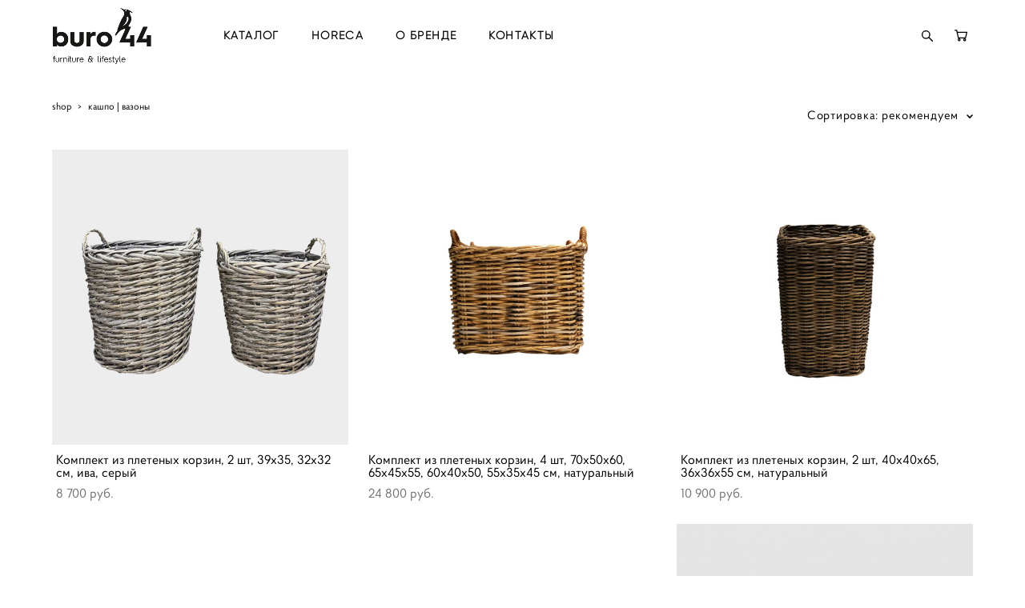

--- FILE ---
content_type: text/html; charset=UTF-8
request_url: https://buro44.com/shop/kashpo-vazony?page=2&sort=sort
body_size: 92793
content:
<!-- Vigbo-cms //cdn-st2.vigbo.com/u65037/100951/ fabio2 -->
<!DOCTYPE html>
<html lang="ru">
<head>
    <script>var _createCookie=function(e,o,t){var i,n="";t&&((i=new Date).setTime(i.getTime()+864e5*t),n="; expires="+i.toGMTString()),document.cookie=e+"="+o+n+"; path=/"};function getCookie(e){e=document.cookie.match(new RegExp("(?:^|; )"+e.replace(/([\.$?*|{}\(\)\[\]\\\/\+^])/g,"\\$1")+"=([^;]*)"));return e?decodeURIComponent(e[1]):void 0}"bot"==getCookie("_gphw_mode")&&_createCookie("_gphw_mode","humen",0);</script>
    <meta charset="utf-8">
<title>КАШПО | ВАЗОНЫ</title>
<meta name="keywords" content="Кашпо, вазоны, кашпо для улицы, кашпо для помещения, дерево, ротанг, деревянная мебель, столярное производство" />
<meta name="description" content="" />
    <meta property="og:title" content="КАШПО | ВАЗОНЫ" />
    <meta property="og:url" content="https://buro44.com/shop/kashpo-vazony" />
    <meta property="og:type" content="website" />
        <meta property="og:image" content="//cdn-sh1.vigbo.com/shops/195520/products/21618178/images/2-fc645edbb33c1b00d71e403fd32c0848.jpg" />
        <meta property="og:image" content="//cdn-st2.vigbo.com/u65037/100951/logo/u-1618920905.png" />
        <meta property="og:image" content="//cdn-sh1.vigbo.com/shops/195520/products/21618191/images/2-7c373b9cbff6a38ba783e4ac54abd157.jpg" />

<meta name="viewport" content="width=device-width, initial-scale=1">


	<link rel="shortcut icon" href="//cdn-st2.vigbo.com/u65037/100951/favicon.ico?ver=608a86ef8f183" type="image/x-icon" />

<!-- Blog RSS -->

<!-- Preset CSS -->
    <script>window.use_preset = false;</script>

<script>
    window.cdn_paths = {};
    window.cdn_paths.modules = '//cdn-s.vigbo.com/cms/kevin2/site/' + 'dev/scripts/site/';
    window.cdn_paths.site_scripts = '//cdn-s.vigbo.com/cms/kevin2/site/' + 'dev/scripts/';
</script>
    <link href="https://fonts.googleapis.com/css?family=Abel|Alegreya:400,400i,700,700i,800,800i,900,900i|Alex+Brush|Amatic+SC:400,700|Andika|Anonymous+Pro:400i,700i|Anton|Arimo:400,400i,700,700i|Arsenal:400,400i,700,700i|Asap:400,400i,500,500i,600,600i,700,700i|Bad+Script|Baumans|Bitter:100,100i,200,200i,300,300i,400i,500,500i,600,600i,700i,800,800i,900,900i|Brygada+1918:400,700,400i,700i|Cactus+Classical+Serif|Carlito:400,700,400i,700i|Chocolate+Classical+Sans|Comfortaa:300,400,500,600,700|Commissioner:100,200,300,400,500,600,700,800,900|Cormorant:300i,400i,500,500i,600,600i,700i|Cormorant+Garamond:300i,400i,500,500i,600,600i,700i|Cormorant+Infant:300i,400i,500,500i,600,600i,700i|Cousine:400,400i,700,700i|Crafty+Girls|Cuprum:400,400i,700,700i|Days+One|Dela+Gothic+One|Delius+Unicase:400,700|Didact+Gothic|Dosis|EB+Garamond:400i,500,500i,600,600i,700i,800,800i|Euphoria+Script|Exo|Exo+2:100,100i,200,200i,300i,400i,500,500i,600,600i,700i,800,800i,900,900i|Federo|Fira+Code:300,500,600|Fira+Sans:100,100i,200,200i,300i,400i,500,500i,600,600i,700i,800,800i,900,900i|Fira+Sans+Condensed:100,100i,200,200i,300i,400i,500,500i,600,600i,700i,800,800i,900,900i|Forum|Gentium+Book+Plus:400,700,400i,700i|Gentium+Plus:400,700,400i,700i|Geologica:100,200,300,400,500,600,700,800,900|Glegoo:400,700|Golos+Text:400,500,600,700,800,900|Gudea:400,400i,700|Handlee|IBM+Plex+Mono:100,100i,200,200i,300i,400i,500,500i,600,600i,700i|IBM+Plex+Sans:100,100i,200,200i,300i,400i,500,500i,600,600i,700i|IBM+Plex+Serif:100,100i,200,200i,300,300i,400,400i,500,500i,600,600i,700,700i|Inter:100,200,300,400,500,600,700,800,900|Inter+Tight:100,200,300,400,500,600,700,800,900,100i,200i,300i,400i,500i,600i,700i,800i,900i|Istok+Web:400,400i,700,700i|JetBrains+Mono:100,100i,200,200i,300,300i,400,400i,500,500i,600,600i,700,700i,800,800i|Jost:100,100i,200,200i,300,300i,400,400i,500,500i,600,600i,700,700i,800,800i,900,900i|Jura:400,300,500,600,700|Kelly+Slab|Kranky|Krona+One|Leckerli+One|Ledger|Liter|Lobster|Lora:400,400i,700,700i,500,500i,600,600i|Lunasima:400,700|Manrope:200,300,400,500,600,700,800|Marck+Script|Marko+One|Marmelad|Merienda+One|Merriweather:300i,400i,700i,900,900i|Moderustic:300,400,500,600,700,800|Montserrat:300i,400i,500,500i,600,600i,700i,800,800i,900,900i|Montserrat+Alternates:100,100i,200,200i,300,300i,400,400i,500,500i,600,600i,700,700i,800,800i,900,900i|Mulish:200,300,400,500,600,700,800,900,200i,300i,400i,500i,600i,700i,800i,900i|Neucha|Noticia+Text:400,400i,700,700i|Noto+Sans:400,400i,700,700i|Noto+Sans+Mono:100,200,300,400,500,600,700,800,900|Noto+Serif:400,400i,700,700i|Noto+Serif+Display:100,200,300,400,500,600,700,800,900,100i,200i,300i,400i,500i,600i,700i,800i,900i|Nova+Flat|Nova+Oval|Nova+Round|Nova+Slim|Nunito:400,200,200i,300,300i,400i,600,600i,700,700i,800,800i,900,900i|Old+Standard+TT:400i|Open+Sans:300i,400i,600,600i,700i,800,800i|Open+Sans+Condensed:300,300i,700|Oranienbaum|Original+Surfer|Oswald:200,500,600|Oxygen:300|Pacifico|Philosopher:400,400i,700,700i|Piazzolla:100,200,300,400,500,600,700,800,900,100i,200i,300i,400i,500i,600i,700i,800i,900i|Play:400,700|Playfair+Display:400,700,400i,500,500i,600,600i,700i,800,800i,900,900i|Playfair+Display+SC|Poiret+One|Press+Start+2P|Prosto+One|PT+Mono|PT+Sans:400i,700i|PT+Sans+Caption:400,700|PT+Sans+Narrow:400,700|PT+Serif:400i,700i|PT+Serif+Caption:400,400i|Quicksand|Raleway:100,100i,300i,400i,500,500i,600,600i,700i,800,800i,900,900i|Roboto:100,100i,300i,400i,500,500i,700i,900,900i|Roboto+Condensed:300i,400i,700i|Roboto+Mono:100,100i,200,200i,300,300i,400,400i,500,500i,600,600i,700,700i|Roboto+Slab:100,200,500,600,800,900|Rochester|Rokkitt:400,100,300,500,600,700,800,900|Rubik:300i,400i,500,500i,600,600i,700i,800,800i,900,900i|Ruslan+Display|Russo+One|Salsa|Satisfy|Scada:400,400i,700,700i|Snippet|Sofia|Source+Code+Pro:200,300,400,500,600,700,900|Source+Sans+Pro:200,300,400,600,700,900|Source+Serif+Pro:200,200i,300,300i,400,400i,600,600i,700,700i,900,900i|Spectral:200,200i,300,300i,400,400i,500,500i,600,600i,700,700i,800,800i|Stint+Ultra+Expanded|STIX+Two+Text:400,700,400i,700i|Syncopate|Tenor+Sans|Tinos:400,400i,700,700i|Trochut|Ubuntu:300i,400i,500,500i,700i|Ubuntu+Condensed|Ubuntu+Mono:400,400i,700,700i|Unbounded:200,300,400,500,600,700,800,900|Underdog|Unkempt:400,700|Voces|Wix+Madefor+Display:400,500,600,700,800|Wix+Madefor+Text:400,500,600,700,800,400i,500i,600i,700i,800i|Yeseva+One|Ysabeau:100,200,300,400,500,600,700,800,900,100i,200i,300i,400i,500i,600i,700i,800i,900i|Ysabeau+Infant:100,200,300,400,500,600,700,800,900,100i,200i,300i,400i,500i,600i,700i,800i,900i|Ysabeau+Office:100,200,300,400,500,600,700,800,900,100i,200i,300i,400i,500i,600i,700i,800i,900i|Ysabeau+SC:100,200,300,400,500,600,700,800,900|Zen+Old+Mincho&display=swap&subset=cyrillic" rel="stylesheet">    <!-- CORE CSS -->
            <link rel="stylesheet" type="text/css" href="//cdn-sh.vigbo.com/vigbo-cms/styles/prod/build_shop_front.css?v=IJDBSO">
        <!-- SITE CSS -->
    <link rel="stylesheet" type="text/css" href="//cdn-s.vigbo.com/cms/kevin2/site/prod/css/build_cms_front.css?v=IJDBSO">
    <!-- PREVIEW CSS -->
        <link rel="stylesheet" type="text/css" href="https://buro44.com/css/custom-shop.css?v=46.901" />
            <!-- +React styles -->
    <link rel="stylesheet" type="text/css" href="//cdn-s.vigbo.com/cms/kevin2/site/prod/css/main.chunk.css?ver=E1HgBQ"></link>
    <!-- -React styles -->
    
    <!-- LIFE CHANGED CSS -->
            <link rel="stylesheet" type="text/css" href="https://buro44.com/css/custom.css?v=46.901" />
    
    
                    <!-- <script src="//cdn-s.vigbo.com/cms/kevin2/site/dev/scripts/vendor/jquery-1.9.1.min.js?v=E1HgBQ"></script> -->

    
    
    <meta name="yandex-verification" content="31315f567ee58879" />    <style>
    .adaptive-desktop .custom__content--max-width,
    .adaptive-desktop .md-infoline__wrap {
        max-width: 100%;
    }
</style>
    <script src="//cdn-s.vigbo.com/cms/kevin2/site/dev/scripts/vendor/jquery-3.3.1.min.js?ver=E1HgBQ"></script>

    </head>


	



    <body data-template="fabio2" class="f__preset-box f__site f__2 loading locale_ru fabio2 mod--search-enable mod--img-logo mod--header-static mod--menu-action-on-scroll mod--menu-fixed-on-scroll mod--menu-effect-from-top mod--menu-align-content mod--infoline-cross-enable desktop mod--shop-page adaptive-desktop mod--horizontal-menu mod--infoline-disable bot-version js--loading-cascade mod--font-none-preset layout-logo-left--by-logo   " data-preview="">

            
    
        <div class="l-wrap js-wrap">

    <header class="l-header l-header-main js-header-main layout-logo-left--by-logo  ">
    <div class="l-header__wrapper custom__header-decorate-line custom__menu-bg-rgb custom__header-padding-y mod--show-menu-after-logo-load mod--effect-move-from-top">
        <div class="l-header__cont custom__content--max-width">

            <div class="l-header__row">

                <div class="l-header__col0 l-header__col l-header__mobile--box"><!-- mobile menu -->
                    <!-- basket icon for mobile -->
                                            <div class="md-menu__icons mod--right md-menu__li-l1">
                            <!-- Если есть поиск или корзина -->
    <div class="l-header__icons--box f__menu">
        &nbsp; <!-- для выравнивания по вертикали (дублирует размер шрифта) -->

        <div class="l-header__icons--wrap">
            <div class="js--iconBasketWrapper" >
                 <!-- если не только Поиск и есть Магазин -->
                    <!-- то выводим корзину -->
                    <div class="js--iconBasketView shop_page l-header__icon l-header__icon--cart" >
                        <a href='/shop/cart' class='shop-basket--box lnk-cart design_editor-icons' data-id='shop-cart-widget'>
                            <span class='shop-basket'>
                                                                    <!-- Basket 05 -->
                                    <svg xmlns="http://www.w3.org/2000/svg" viewBox="0 0 18.5 17.5"><polyline class="basket-svg-style basket-svg-edit-round" points="0.75 1.63 3.13 1.63 5.51 12.59 15.95 12.59 17.75 4.63 4.3 4.63"/><ellipse class="basket-svg-style basket-svg-edit-limit" cx="6.64" cy="15.42" rx="1.36" ry="1.33"/><ellipse class="basket-svg-style basket-svg-edit-limit" cx="14.59" cy="15.42" rx="1.36" ry="1.33"/></svg>

                                                            </span>
                            <span class='shop-cart-widget-amount'>
                                                            </span>
                        </a>
                    </div>
                
            </div>

                            <div class="l-header__icon l-header__icon--search">
                    <a class="searchform__svg js--open_searchform design_editor-icons">
                        <svg xmlns="http://www.w3.org/2000/svg" viewBox="0 0 15.5 17.5"><ellipse class="search-svg-style" cx="5.92" cy="8.01" rx="5.17" ry="5.13"/><line class="search-svg-style" x1="9.59" y1="11.64" x2="14.75" y2="16.75"/></svg>
                    </a>
                </div>
                    </div>

        <!-- Add separator -->
                <!-- -->
    </div>
                        </div>
                                    </div>

                <div class="l-header__col1 l-header__col l-header__logo--box mod--set-logo-max-width">
                    <div id='logoWrap' class='logo__wrap' data-lt="" >
                        
<div class="logo logo-image">
	<a href="https://buro44.com/">
		

			
			<img src="[data-uri]"
				 data-src="//cdn-st2.vigbo.com/u65037/100951/logo/u-1618920905.png?v=46.901"
				 alt=""
				 title=""
				 class=" mod--has-logo2x mod--has-logo1x "
				 						data-src2x="//cdn-st2.vigbo.com/u65037/100951/logo/u-1618920905.png?v=46.901"
						data-width2x="320"
				 			/>
			</a>

</div>
                    </div>
                </div>

                <div class="l-header__col2 l-header__col l-header__menu--box">

                    <nav class='md-menu' data-menu-type="origin">
                        			<ul class="menu md-menu__main js--menu__main is--level1  mod--menu_underline		 mod--menu_left"><li  id="5753080" data-id="5753080" class="md-menu__li-l1 menu-item js--menu__li-l1  with-sub"><a class="md-menu__href-l1 js--menu-mobile-sildetoggle is--link-level1 f__menu  height1 big-height5" href="/shop/all"  >КАТАЛОГ</a><div class="md-menu__wrap-l2 js--menu-submenu" id="sub-5753080" data-parent-id="5753080"><ul class="mod--submenu-center js--menu-submenu__ul mod--custom-scrollbar__not-mac"><li class="md-menu__li-l2 "><a class="md-menu__href-l2 f__sub-menu" href="/shop/all" rel="ext noopener noreferrer" >ВСЕ ТОВАРЫ</a></li><li class="md-menu__li-l2 "><a class="md-menu__href-l2 f__sub-menu" href="/shop/kresla-divany" rel="ext noopener noreferrer" >КРЕСЛА | ДИВАНЫ</a></li><li class="md-menu__li-l2 "><a class="md-menu__href-l2 f__sub-menu" href="/shop/stoly-konsoli" rel="ext noopener noreferrer" >СТОЛЫ | КОНСОЛИ</a></li><li class="md-menu__li-l2 "><a class="md-menu__href-l2 f__sub-menu" href="/shop/kashpo-vazony" rel="ext noopener noreferrer" >КАШПО | ВАЗОНЫ</a></li><li class="md-menu__li-l2 "><a class="md-menu__href-l2 f__sub-menu" href="/shop/sistemy-hranenija" rel="ext noopener noreferrer" >ХРАНЕНИЕ</a></li><li class="md-menu__li-l2 "><a class="md-menu__href-l2 f__sub-menu" href="/shop/homegarden" rel="ext noopener noreferrer" >ШЕЗЛОНГИ | БЕСЕДКИ</a></li></ul></div></li><li  id="5757603" data-id="5757603" class="md-menu__li-l1 menu-item js--menu__li-l1 "><a class="md-menu__href-l1 is--link-level1 f__menu height1 big-height5" href="https://buro44.com/horeca"  >HORECA</a></li><li  id="5753089" data-id="5753089" class="md-menu__li-l1 menu-item js--menu__li-l1 "><a class="md-menu__href-l1 is--link-level1 f__menu height1 big-height5" href="https://buro44.com/about"  >О БРЕНДЕ</a></li><li  id="5753081" data-id="5753081" class="md-menu__li-l1 menu-item js--menu__li-l1 "><a class="md-menu__href-l1 is--link-level1 f__menu height1 big-height5" href="https://buro44.com/contact"  >КОНТАКТЫ</a></li></ul><div class="md-menu-mobile__socials social-icons"><div class="social-icons-wrapper"></div></div>
                        <div class="js--menu-icons md-menu__icons md-menu__li-l1 md-menu__has-separator shop_page" >
                            <!-- Если есть поиск или корзина -->
    <div class="l-header__icons--box f__menu">
        &nbsp; <!-- для выравнивания по вертикали (дублирует размер шрифта) -->

        <div class="l-header__icons--wrap">
            <div class="js--iconBasketWrapper" >
                 <!-- если не только Поиск и есть Магазин -->
                    <!-- то выводим корзину -->
                    <div class="js--iconBasketView shop_page l-header__icon l-header__icon--cart" >
                        <a href='/shop/cart' class='shop-basket--box lnk-cart design_editor-icons' data-id='shop-cart-widget'>
                            <span class='shop-basket'>
                                                                    <!-- Basket 05 -->
                                    <svg xmlns="http://www.w3.org/2000/svg" viewBox="0 0 18.5 17.5"><polyline class="basket-svg-style basket-svg-edit-round" points="0.75 1.63 3.13 1.63 5.51 12.59 15.95 12.59 17.75 4.63 4.3 4.63"/><ellipse class="basket-svg-style basket-svg-edit-limit" cx="6.64" cy="15.42" rx="1.36" ry="1.33"/><ellipse class="basket-svg-style basket-svg-edit-limit" cx="14.59" cy="15.42" rx="1.36" ry="1.33"/></svg>

                                                            </span>
                            <span class='shop-cart-widget-amount'>
                                                            </span>
                        </a>
                    </div>
                
            </div>

                            <div class="l-header__icon l-header__icon--search">
                    <a class="searchform__svg js--open_searchform design_editor-icons">
                        <svg xmlns="http://www.w3.org/2000/svg" viewBox="0 0 15.5 17.5"><ellipse class="search-svg-style" cx="5.92" cy="8.01" rx="5.17" ry="5.13"/><line class="search-svg-style" x1="9.59" y1="11.64" x2="14.75" y2="16.75"/></svg>
                    </a>
                </div>
                    </div>

        <!-- Add separator -->
                <!-- -->
    </div>
                        </div>
                    </nav>
                </div>

                <div class="l-header__col3 l-header__col l-header__ham--box" data-count-pages="4">
    <div class="md-menu__hamburger js-mob-menu-open">
        <svg height="20px" xmlns="http://www.w3.org/2000/svg" viewBox="0 0 18 17.5"><line class="hamburger-svg-style" y1="1" x2="18" y2="1"/><line class="hamburger-svg-style" y1="7" x2="18" y2="7"/><line class="hamburger-svg-style" y1="13" x2="18" y2="13"/></svg>
    </div>
</div>

            </div>
        </div>
    </div>
</header>








        <!-- Mobile menu -->
        <!-- mobile menu -->
<div  data-menu-type="mobile" data-custom-scroll data-set-top="stay-in-window" class="custom__header-decorate-line mod--custom-scroll-hidden mod--custom-scroll-resize md-menu--mobile js--menu--mobile mod--set-top--stop-mobile">
    <div class="md-menu--mobile__cont js--menu-mobile__cont">
                <div class="md-menu__icons mod--right md-menu__li-l1 js--menu__li-l1">
            <!-- Если есть поиск или корзина -->
    <div class="l-header__icons--box f__menu">
        &nbsp; <!-- для выравнивания по вертикали (дублирует размер шрифта) -->

        <div class="l-header__icons--wrap">
            <div class="js--iconBasketWrapper" >
                 <!-- если не только Поиск и есть Магазин -->
                    <!-- то выводим корзину -->
                    <div class="js--iconBasketView shop_page l-header__icon l-header__icon--cart" >
                        <a href='/shop/cart' class='shop-basket--box lnk-cart design_editor-icons' data-id='shop-cart-widget'>
                            <span class='shop-basket'>
                                                                    <!-- Basket 05 -->
                                    <svg xmlns="http://www.w3.org/2000/svg" viewBox="0 0 18.5 17.5"><polyline class="basket-svg-style basket-svg-edit-round" points="0.75 1.63 3.13 1.63 5.51 12.59 15.95 12.59 17.75 4.63 4.3 4.63"/><ellipse class="basket-svg-style basket-svg-edit-limit" cx="6.64" cy="15.42" rx="1.36" ry="1.33"/><ellipse class="basket-svg-style basket-svg-edit-limit" cx="14.59" cy="15.42" rx="1.36" ry="1.33"/></svg>

                                                            </span>
                            <span class='shop-cart-widget-amount'>
                                                            </span>
                        </a>
                    </div>
                
            </div>

                            <div class="l-header__icon l-header__icon--search">
                    <a class="searchform__svg js--open_searchform design_editor-icons">
                        <svg xmlns="http://www.w3.org/2000/svg" viewBox="0 0 15.5 17.5"><ellipse class="search-svg-style" cx="5.92" cy="8.01" rx="5.17" ry="5.13"/><line class="search-svg-style" x1="9.59" y1="11.64" x2="14.75" y2="16.75"/></svg>
                    </a>
                </div>
                    </div>

        <!-- Add separator -->
                <!-- -->
    </div>
        </div>
        
        			<ul class="menu md-menu__main js--menu__main is--level1  mod--menu_underline		 mod--menu_left"><li  id="5753080" data-id="5753080" class="md-menu__li-l1 menu-item js--menu__li-l1  with-sub"><a class="md-menu__href-l1 js--menu-mobile-sildetoggle is--link-level1 f__menu  height1 big-height5" href="/shop/all"  >КАТАЛОГ</a><div class="md-menu__wrap-l2 js--menu-submenu" id="sub-5753080" data-parent-id="5753080"><ul class="mod--submenu-center js--menu-submenu__ul mod--custom-scrollbar__not-mac"><li class="md-menu__li-l2 "><a class="md-menu__href-l2 f__sub-menu" href="/shop/all" rel="ext noopener noreferrer" >ВСЕ ТОВАРЫ</a></li><li class="md-menu__li-l2 "><a class="md-menu__href-l2 f__sub-menu" href="/shop/kresla-divany" rel="ext noopener noreferrer" >КРЕСЛА | ДИВАНЫ</a></li><li class="md-menu__li-l2 "><a class="md-menu__href-l2 f__sub-menu" href="/shop/stoly-konsoli" rel="ext noopener noreferrer" >СТОЛЫ | КОНСОЛИ</a></li><li class="md-menu__li-l2 "><a class="md-menu__href-l2 f__sub-menu" href="/shop/kashpo-vazony" rel="ext noopener noreferrer" >КАШПО | ВАЗОНЫ</a></li><li class="md-menu__li-l2 "><a class="md-menu__href-l2 f__sub-menu" href="/shop/sistemy-hranenija" rel="ext noopener noreferrer" >ХРАНЕНИЕ</a></li><li class="md-menu__li-l2 "><a class="md-menu__href-l2 f__sub-menu" href="/shop/homegarden" rel="ext noopener noreferrer" >ШЕЗЛОНГИ | БЕСЕДКИ</a></li></ul></div></li><li  id="5757603" data-id="5757603" class="md-menu__li-l1 menu-item js--menu__li-l1 "><a class="md-menu__href-l1 is--link-level1 f__menu height1 big-height5" href="https://buro44.com/horeca"  >HORECA</a></li><li  id="5753089" data-id="5753089" class="md-menu__li-l1 menu-item js--menu__li-l1 "><a class="md-menu__href-l1 is--link-level1 f__menu height1 big-height5" href="https://buro44.com/about"  >О БРЕНДЕ</a></li><li  id="5753081" data-id="5753081" class="md-menu__li-l1 menu-item js--menu__li-l1 "><a class="md-menu__href-l1 is--link-level1 f__menu height1 big-height5" href="https://buro44.com/contact"  >КОНТАКТЫ</a></li></ul><div class="md-menu-mobile__socials social-icons"><div class="social-icons-wrapper"></div></div>
        <span class="js-close-mobile-menu close-mobile-menu">
        <!--<svg width="20px" height="20px"  xmlns="http://www.w3.org/2000/svg" viewBox="0 0 14.39 17.5"><line class="close-menu-burger" x1="0.53" y1="2.04" x2="13.86" y2="15.37"/><line class="close-menu-burger" x1="0.53" y1="15.37" x2="13.86" y2="2.04"/></svg>-->
            <svg xmlns="http://www.w3.org/2000/svg" width="18" height="18" viewBox="0 0 18 18"><path class="close-menu-burger" fill="none" fill-rule="evenodd" stroke="#fff" stroke-linecap="round" stroke-linejoin="round" stroke-width="1.5" d="M9 9.5l8-8-8 8-8-8 8 8zm0 0l8 8-8-8-8 8 8-8z"/></svg>
        </span>
    </div>
</div>

        <!-- Blog Slider -->
        
        <!-- CONTENT -->
        <div class="l-content l-content--main  desktop ">
            <section class="l-content--box l-content--box-shop js--box-shop shopCategoryPage" data-hash="shop" data-structure="">
    <div class="container custom__content--max-width">
        
<style>
    .shop-static-grid .static-grid-item .static-grid-cell {margin-left: 20px; margin-bottom: 20px;}</style>

<div class="shop-products mod--mobile-one mod--category-menu__vertical" >

    

                
        
        <div class="shop-products__top-line js--shop-products__top-line  is--visible">
                            <!-- +Breadcrumbs -->
                <nav class="shop-bread-crumbs autotest--shop-bread-crumbs f__s_crumbs f__3 de--shop-breadcrumbs__font-family">
                                        <a href="https://buro44.com/shop" class="de--shop-breadcrumbs__font-family">shop</a>
                    <span class="shop-separator">&GT;</span>
                                                            <span>кашпо | вазоны</span>
                </nav>
                <!-- -Breadcrumbs -->
            
                            <!-- +Shopsort -->
                <div class="md-shopsort__box">
                    <div class="md-shopsort">
                        <span class="js--shopsort__currentcont md-shopsort__currentcont de--shop-menu__li-level-1 f__s_category f__3">
                            <span class="md-shopsort__cinfo">Сортировка:</span>
                            <span class="md-shopsort__currentval js--shopsort__currentval">рекомендуем</span>
                            <i class="md-shopsort__arrow icon-arrow"><svg xmlns="http://www.w3.org/2000/svg" width="8" height="5"><path d="M4 5a.764.764 0 0 1-.548-.233L.5 1.624A.81.81 0 0 1 .5.5a.76.76 0 0 1 1.096 0l2.385 2.482L6.404.5A.76.76 0 0 1 7.5.5a.81.81 0 0 1 0 1.124L4.544 4.767A.764.764 0 0 1 4 5z"/></svg></i>
                        </span>
                        <div class="js--shop-submenu md-shopsort__list-box">
                            <ul class="md-shopsort__list de--shop-menu__dropdown__bg  js--shopsort__list">
                                                                <li class="md-shopsort__el active">
                                    <a class="js--shopsort__el de--shop-menu__li-level-2 f__s_sub-category f__3" href="https://buro44.com/shop/kashpo-vazony?sort=sort">рекомендуем</a>
                                </li>
                                                                <li class="md-shopsort__el ">
                                    <a class="js--shopsort__el de--shop-menu__li-level-2 f__s_sub-category f__3" href="https://buro44.com/shop/kashpo-vazony?sort=price-desc">цена по убыванию</a>
                                </li>
                                                                <li class="md-shopsort__el ">
                                    <a class="js--shopsort__el de--shop-menu__li-level-2 f__s_sub-category f__3" href="https://buro44.com/shop/kashpo-vazony?sort=price-asc">цена по возрастанию</a>
                                </li>
                                                                <li class="md-shopsort__el ">
                                    <a class="js--shopsort__el de--shop-menu__li-level-2 f__s_sub-category f__3" href="https://buro44.com/shop/kashpo-vazony?sort=newest">новинки</a>
                                </li>
                                                                <li class="md-shopsort__el ">
                                    <a class="js--shopsort__el de--shop-menu__li-level-2 f__s_sub-category f__3" href="https://buro44.com/shop/kashpo-vazony?sort=sale">по скидке</a>
                                </li>
                                                            </ul>
                        </div>

                    </div>
                </div>
                <!-- +Shopsort -->
                    </div>

        <div class="shop-static-grid product-meta-bottom-left product-note-bottom products-list" data-grid-image-rate="1" data-grid-image-col="3" data-grid-item-margin="20" data-grid-image-position="outer">
                                                <div class="static-grid-item" data-productid="21598336">
                        <div class="static-grid-cell">
                            <a href="https://buro44.com/shop/komplekt-iz-pletenyh-korzin-2-sht-39h35-32h32-sm-iva-seryj" class="product js--hover-preview">
                                <div class="image " data-width="1024" data-height="1024">
                                    <span class="spinner"></span>
                                    <img                                             fetchpriority="high"
                                                                                data-number="0"
                                        class="copy-protect" data-test="1" data-src="//cdn-sh1.vigbo.com/shops/195520/products/21598336/images/2-87a604acd9e2238f2a677e56c1f19fc8.jpg"  alt="Комплект из плетеных корзин, 2 шт, 39х35, 32х32 см, ива, серый" border="0" data-width="1024" data-height="1024" data-sizes='{"2":{"width":1024,"height":1024},"3":{"width":2048,"height":2048},"500":{"width":512,"height":512}}' data-base-path="//cdn-sh1.vigbo.com/shops/195520/products/21598336/images/" data-file-name="87a604acd9e2238f2a677e56c1f19fc8.jpg"/>

                                    
                                    
                                                                                                                        <div class="cart-btn-container">
                                                <div class="cell">
                                                    <div class="middle">
                                                        <div class="js-designEditor-cart-icon shop-add-to-cart__catalog-btn js-shop-add-to-cart__catalog-btn" data-sku="33509156" data-shop-url="https://buro44.com/shop"
                                                             data-action=""
                                                             data-bg-color="rgba(255, 255, 255, 1)"
                                                             data-bg-color-hover="rgba(255, 255, 255, 1)">
                                                            <!-- is basket icon -->
    <svg class="iconsSvgType5" xmlns="http://www.w3.org/2000/svg" width="36" height="36" viewBox="0 0 36 36">
        <path d="M19.3 18c.4.4 1 .4 1.4 0l3.1-3c.4-.4.4-1 0-1.4s-1-.4-1.4 0L21 15V5v-.1c0-.5-.5-1-1-1s-1 .5-1 1v9.9l-1.3-1.3c-.4-.4-1-.4-1.4 0-.4.4-.4 1 0 1.4l3 3.1zM27.5 27c-1.9 0-3.5 1.6-3.5 3.5s1.6 3.5 3.5 3.5 3.5-1.6 3.5-3.5-1.6-3.5-3.5-3.5zm0 5c-.8 0-1.5-.7-1.5-1.5s.7-1.5 1.5-1.5 1.5.7 1.5 1.5-.7 1.5-1.5 1.5zM12.5 27C10.6 27 9 28.6 9 30.5s1.6 3.5 3.5 3.5 3.5-1.6 3.5-3.5-1.6-3.5-3.5-3.5zm0 5c-.8 0-1.5-.7-1.5-1.5s.7-1.5 1.5-1.5 1.5.7 1.5 1.5-.7 1.5-1.5 1.5z"/>
        <path d="M33.1 9H27c-.6 0-1 .4-1 1s.5 1 1 1h4.9L29 24H11.6L8.9 11H13c.6 0 1-.4 1.1-1 0-.6-.5-1-1.1-1H8.6h-.1l-1-4.2c-.2-.5-.6-.8-1-.8H2c-.5 0-1 .4-1 1 0 .5.4 1 1 1h3.6l4.2 19.2c.1.5.5.8 1 .8h19c.5 0 .9-.3 1-.8l3.3-15V10c0-.6-.5-1-1-1z"/>
    </svg>
                                                        </div>
                                                    </div>
                                                </div>
                                            </div>
                                                                            
                                                                    </div>

                                                                    <div class="description f__s_base f__2">
                                        <div class="cell">
                                            <div class="middle">

                                                <div class="product-name">Комплект из плетеных корзин, 2 шт, 39х35, 32х32 см, ива, серый</div>

                                                                                                                                                        <div class="product-price">
                                                        <span class="product-price-min autotest--product-price-min f__2  ">8 700 pуб.</span><div class="product-price "></div>                                                    </div>
                                                                                                                                                                                                    
                                            </div>
                                        </div>
                                    </div>
                                                            </a>
                        </div>
                    </div>
                                    <div class="static-grid-item" data-productid="21618112">
                        <div class="static-grid-cell">
                            <a href="https://buro44.com/shop/komplekt-iz-pletenyh-korzin-4-sht-70x50x60-65x45x55-60x40x50-55x35x45-sm-naturalnyj" class="product js--hover-preview">
                                <div class="image " data-width="2000" data-height="2000">
                                    <span class="spinner"></span>
                                    <img                                             loading="lazy"
                                            decoding="async"
                                                                                data-number="1"
                                        class="copy-protect" data-test="1" data-src="//cdn-sh1.vigbo.com/shops/195520/products/21618112/images/preview-4a08e41f46e35c1c0fd0a6221a339681.jpg"  alt="Комплект из плетеных корзин, 4 шт, 70x50x60, 65x45x55, 60x40x50, 55x35x45 см, натуральный" border="0" data-width="2000" data-height="2000"   />

                                    
                                    
                                                                                                                        <div class="cart-btn-container">
                                                <div class="cell">
                                                    <div class="middle">
                                                        <div class="js-designEditor-cart-icon shop-add-to-cart__catalog-btn js-shop-add-to-cart__catalog-btn" data-sku="33577866" data-shop-url="https://buro44.com/shop"
                                                             data-action=""
                                                             data-bg-color="rgba(255, 255, 255, 1)"
                                                             data-bg-color-hover="rgba(255, 255, 255, 1)">
                                                            <!-- is basket icon -->
    <svg class="iconsSvgType5" xmlns="http://www.w3.org/2000/svg" width="36" height="36" viewBox="0 0 36 36">
        <path d="M19.3 18c.4.4 1 .4 1.4 0l3.1-3c.4-.4.4-1 0-1.4s-1-.4-1.4 0L21 15V5v-.1c0-.5-.5-1-1-1s-1 .5-1 1v9.9l-1.3-1.3c-.4-.4-1-.4-1.4 0-.4.4-.4 1 0 1.4l3 3.1zM27.5 27c-1.9 0-3.5 1.6-3.5 3.5s1.6 3.5 3.5 3.5 3.5-1.6 3.5-3.5-1.6-3.5-3.5-3.5zm0 5c-.8 0-1.5-.7-1.5-1.5s.7-1.5 1.5-1.5 1.5.7 1.5 1.5-.7 1.5-1.5 1.5zM12.5 27C10.6 27 9 28.6 9 30.5s1.6 3.5 3.5 3.5 3.5-1.6 3.5-3.5-1.6-3.5-3.5-3.5zm0 5c-.8 0-1.5-.7-1.5-1.5s.7-1.5 1.5-1.5 1.5.7 1.5 1.5-.7 1.5-1.5 1.5z"/>
        <path d="M33.1 9H27c-.6 0-1 .4-1 1s.5 1 1 1h4.9L29 24H11.6L8.9 11H13c.6 0 1-.4 1.1-1 0-.6-.5-1-1.1-1H8.6h-.1l-1-4.2c-.2-.5-.6-.8-1-.8H2c-.5 0-1 .4-1 1 0 .5.4 1 1 1h3.6l4.2 19.2c.1.5.5.8 1 .8h19c.5 0 .9-.3 1-.8l3.3-15V10c0-.6-.5-1-1-1z"/>
    </svg>
                                                        </div>
                                                    </div>
                                                </div>
                                            </div>
                                                                            
                                                                    </div>

                                                                    <div class="description f__s_base f__2">
                                        <div class="cell">
                                            <div class="middle">

                                                <div class="product-name">Комплект из плетеных корзин, 4 шт, 70x50x60, 65x45x55, 60x40x50, 55x35x45 см, натуральный</div>

                                                                                                                                                        <div class="product-price">
                                                        <span class="product-price-min autotest--product-price-min f__2  ">24 800 pуб.</span><div class="product-price "></div>                                                    </div>
                                                                                                                                                                                                    
                                            </div>
                                        </div>
                                    </div>
                                                            </a>
                        </div>
                    </div>
                                    <div class="static-grid-item" data-productid="21618847">
                        <div class="static-grid-cell">
                            <a href="https://buro44.com/shop/komplekt-iz-pletenyh-korzin-2-sht-40x40x65-36x36x55-sm-naturalnyj" class="product js--hover-preview">
                                <div class="image " data-width="1024" data-height="1024">
                                    <span class="spinner"></span>
                                    <img                                             loading="lazy"
                                            decoding="async"
                                                                                data-number="2"
                                        class="copy-protect" data-test="1" data-src="//cdn-sh1.vigbo.com/shops/195520/products/21618847/images/2-8f38e88a28a630ef720915127d1521a4.jpg"  alt="Комплект из плетеных корзин, 2 шт, 40x40x65, 36x36x55 см, натуральный" border="0" data-width="1024" data-height="1024" data-sizes='{"2":{"width":1024,"height":1024},"3":{"width":2048,"height":2048},"500":{"width":512,"height":512}}' data-base-path="//cdn-sh1.vigbo.com/shops/195520/products/21618847/images/" data-file-name="8f38e88a28a630ef720915127d1521a4.jpg"/>

                                    
                                    
                                                                                                                        <div class="cart-btn-container">
                                                <div class="cell">
                                                    <div class="middle">
                                                        <div class="js-designEditor-cart-icon shop-add-to-cart__catalog-btn js-shop-add-to-cart__catalog-btn" data-sku="33580044" data-shop-url="https://buro44.com/shop"
                                                             data-action=""
                                                             data-bg-color="rgba(255, 255, 255, 1)"
                                                             data-bg-color-hover="rgba(255, 255, 255, 1)">
                                                            <!-- is basket icon -->
    <svg class="iconsSvgType5" xmlns="http://www.w3.org/2000/svg" width="36" height="36" viewBox="0 0 36 36">
        <path d="M19.3 18c.4.4 1 .4 1.4 0l3.1-3c.4-.4.4-1 0-1.4s-1-.4-1.4 0L21 15V5v-.1c0-.5-.5-1-1-1s-1 .5-1 1v9.9l-1.3-1.3c-.4-.4-1-.4-1.4 0-.4.4-.4 1 0 1.4l3 3.1zM27.5 27c-1.9 0-3.5 1.6-3.5 3.5s1.6 3.5 3.5 3.5 3.5-1.6 3.5-3.5-1.6-3.5-3.5-3.5zm0 5c-.8 0-1.5-.7-1.5-1.5s.7-1.5 1.5-1.5 1.5.7 1.5 1.5-.7 1.5-1.5 1.5zM12.5 27C10.6 27 9 28.6 9 30.5s1.6 3.5 3.5 3.5 3.5-1.6 3.5-3.5-1.6-3.5-3.5-3.5zm0 5c-.8 0-1.5-.7-1.5-1.5s.7-1.5 1.5-1.5 1.5.7 1.5 1.5-.7 1.5-1.5 1.5z"/>
        <path d="M33.1 9H27c-.6 0-1 .4-1 1s.5 1 1 1h4.9L29 24H11.6L8.9 11H13c.6 0 1-.4 1.1-1 0-.6-.5-1-1.1-1H8.6h-.1l-1-4.2c-.2-.5-.6-.8-1-.8H2c-.5 0-1 .4-1 1 0 .5.4 1 1 1h3.6l4.2 19.2c.1.5.5.8 1 .8h19c.5 0 .9-.3 1-.8l3.3-15V10c0-.6-.5-1-1-1z"/>
    </svg>
                                                        </div>
                                                    </div>
                                                </div>
                                            </div>
                                                                            
                                                                    </div>

                                                                    <div class="description f__s_base f__2">
                                        <div class="cell">
                                            <div class="middle">

                                                <div class="product-name">Комплект из плетеных корзин, 2 шт, 40x40x65, 36x36x55 см, натуральный</div>

                                                                                                                                                        <div class="product-price">
                                                        <span class="product-price-min autotest--product-price-min f__2  ">10 900 pуб.</span><div class="product-price "></div>                                                    </div>
                                                                                                                                                                                                    
                                            </div>
                                        </div>
                                    </div>
                                                            </a>
                        </div>
                    </div>
                                    <div class="static-grid-item" data-productid="21618856">
                        <div class="static-grid-cell">
                            <a href="https://buro44.com/shop/komplekt-iz-pletenyh-korzin-3-sht-55x40x20-50x35x20-35h28h20-sm-naturalnyj" class="product js--hover-preview">
                                <div class="image " data-width="1024" data-height="1024">
                                    <span class="spinner"></span>
                                    <img                                             loading="lazy"
                                            decoding="async"
                                                                                data-number="3"
                                        class="copy-protect" data-test="1" data-src="//cdn-sh1.vigbo.com/shops/195520/products/21618856/images/2-141860250245f83d2cd75a17d6a36082.jpg"  alt="Комплект из плетеных корзин, 3 шт, 55x40x20, 50x35x20, 35х28х20 см, натуральный" border="0" data-width="1024" data-height="1024" data-sizes='{"2":{"width":1024,"height":1024},"3":{"width":2048,"height":2048},"500":{"width":512,"height":512}}' data-base-path="//cdn-sh1.vigbo.com/shops/195520/products/21618856/images/" data-file-name="141860250245f83d2cd75a17d6a36082.jpg"/>

                                    
                                    
                                                                                                                        <div class="cart-btn-container">
                                                <div class="cell">
                                                    <div class="middle">
                                                        <div class="js-designEditor-cart-icon shop-add-to-cart__catalog-btn js-shop-add-to-cart__catalog-btn" data-sku="33580053" data-shop-url="https://buro44.com/shop"
                                                             data-action=""
                                                             data-bg-color="rgba(255, 255, 255, 1)"
                                                             data-bg-color-hover="rgba(255, 255, 255, 1)">
                                                            <!-- is basket icon -->
    <svg class="iconsSvgType5" xmlns="http://www.w3.org/2000/svg" width="36" height="36" viewBox="0 0 36 36">
        <path d="M19.3 18c.4.4 1 .4 1.4 0l3.1-3c.4-.4.4-1 0-1.4s-1-.4-1.4 0L21 15V5v-.1c0-.5-.5-1-1-1s-1 .5-1 1v9.9l-1.3-1.3c-.4-.4-1-.4-1.4 0-.4.4-.4 1 0 1.4l3 3.1zM27.5 27c-1.9 0-3.5 1.6-3.5 3.5s1.6 3.5 3.5 3.5 3.5-1.6 3.5-3.5-1.6-3.5-3.5-3.5zm0 5c-.8 0-1.5-.7-1.5-1.5s.7-1.5 1.5-1.5 1.5.7 1.5 1.5-.7 1.5-1.5 1.5zM12.5 27C10.6 27 9 28.6 9 30.5s1.6 3.5 3.5 3.5 3.5-1.6 3.5-3.5-1.6-3.5-3.5-3.5zm0 5c-.8 0-1.5-.7-1.5-1.5s.7-1.5 1.5-1.5 1.5.7 1.5 1.5-.7 1.5-1.5 1.5z"/>
        <path d="M33.1 9H27c-.6 0-1 .4-1 1s.5 1 1 1h4.9L29 24H11.6L8.9 11H13c.6 0 1-.4 1.1-1 0-.6-.5-1-1.1-1H8.6h-.1l-1-4.2c-.2-.5-.6-.8-1-.8H2c-.5 0-1 .4-1 1 0 .5.4 1 1 1h3.6l4.2 19.2c.1.5.5.8 1 .8h19c.5 0 .9-.3 1-.8l3.3-15V10c0-.6-.5-1-1-1z"/>
    </svg>
                                                        </div>
                                                    </div>
                                                </div>
                                            </div>
                                                                            
                                                                    </div>

                                                                    <div class="description f__s_base f__2">
                                        <div class="cell">
                                            <div class="middle">

                                                <div class="product-name">Комплект из плетеных корзин, 3 шт, 55x40x20, 50x35x20, 35х28х20 см, натуральный</div>

                                                                                                                                                        <div class="product-price">
                                                        <span class="product-price-min autotest--product-price-min f__2  ">9 600 pуб.</span><div class="product-price "></div>                                                    </div>
                                                                                                                                                                                                    
                                            </div>
                                        </div>
                                    </div>
                                                            </a>
                        </div>
                    </div>
                                    <div class="static-grid-item" data-productid="21618866">
                        <div class="static-grid-cell">
                            <a href="https://buro44.com/shop/komplekt-iz-pletenyh-korzin-2-sht-80x35x20-75x30x20-sm-naturalnyj" class="product js--hover-preview">
                                <div class="image " data-width="1024" data-height="1024">
                                    <span class="spinner"></span>
                                    <img                                             loading="lazy"
                                            decoding="async"
                                                                                data-number="4"
                                        class="copy-protect" data-test="1" data-src="//cdn-sh1.vigbo.com/shops/195520/products/21618866/images/2-6358c5ac21a452f11bbfb2e441c4a547.jpg"  alt="Комплект из плетеных корзин, 2 шт, 80x35x20, 75x30x20 см, натуральный" border="0" data-width="1024" data-height="1024" data-sizes='{"2":{"width":1024,"height":1024},"3":{"width":2048,"height":2048},"500":{"width":512,"height":512}}' data-base-path="//cdn-sh1.vigbo.com/shops/195520/products/21618866/images/" data-file-name="6358c5ac21a452f11bbfb2e441c4a547.jpg"/>

                                    
                                    
                                                                                                                        <div class="cart-btn-container">
                                                <div class="cell">
                                                    <div class="middle">
                                                        <div class="js-designEditor-cart-icon shop-add-to-cart__catalog-btn js-shop-add-to-cart__catalog-btn" data-sku="33580066" data-shop-url="https://buro44.com/shop"
                                                             data-action=""
                                                             data-bg-color="rgba(255, 255, 255, 1)"
                                                             data-bg-color-hover="rgba(255, 255, 255, 1)">
                                                            <!-- is basket icon -->
    <svg class="iconsSvgType5" xmlns="http://www.w3.org/2000/svg" width="36" height="36" viewBox="0 0 36 36">
        <path d="M19.3 18c.4.4 1 .4 1.4 0l3.1-3c.4-.4.4-1 0-1.4s-1-.4-1.4 0L21 15V5v-.1c0-.5-.5-1-1-1s-1 .5-1 1v9.9l-1.3-1.3c-.4-.4-1-.4-1.4 0-.4.4-.4 1 0 1.4l3 3.1zM27.5 27c-1.9 0-3.5 1.6-3.5 3.5s1.6 3.5 3.5 3.5 3.5-1.6 3.5-3.5-1.6-3.5-3.5-3.5zm0 5c-.8 0-1.5-.7-1.5-1.5s.7-1.5 1.5-1.5 1.5.7 1.5 1.5-.7 1.5-1.5 1.5zM12.5 27C10.6 27 9 28.6 9 30.5s1.6 3.5 3.5 3.5 3.5-1.6 3.5-3.5-1.6-3.5-3.5-3.5zm0 5c-.8 0-1.5-.7-1.5-1.5s.7-1.5 1.5-1.5 1.5.7 1.5 1.5-.7 1.5-1.5 1.5z"/>
        <path d="M33.1 9H27c-.6 0-1 .4-1 1s.5 1 1 1h4.9L29 24H11.6L8.9 11H13c.6 0 1-.4 1.1-1 0-.6-.5-1-1.1-1H8.6h-.1l-1-4.2c-.2-.5-.6-.8-1-.8H2c-.5 0-1 .4-1 1 0 .5.4 1 1 1h3.6l4.2 19.2c.1.5.5.8 1 .8h19c.5 0 .9-.3 1-.8l3.3-15V10c0-.6-.5-1-1-1z"/>
    </svg>
                                                        </div>
                                                    </div>
                                                </div>
                                            </div>
                                                                            
                                                                    </div>

                                                                    <div class="description f__s_base f__2">
                                        <div class="cell">
                                            <div class="middle">

                                                <div class="product-name">Комплект из плетеных корзин, 2 шт, 80x35x20, 75x30x20 см, натуральный</div>

                                                                                                                                                        <div class="product-price">
                                                        <span class="product-price-min autotest--product-price-min f__2  ">9 600 pуб.</span><div class="product-price "></div>                                                    </div>
                                                                                                                                                                                                    
                                            </div>
                                        </div>
                                    </div>
                                                            </a>
                        </div>
                    </div>
                                    <div class="static-grid-item" data-productid="21086425">
                        <div class="static-grid-cell">
                            <a href="https://buro44.com/shop/kashpo-bazovoe-malenkoe" class="product js--hover-preview">
                                <div class="image " data-width="489" data-height="491">
                                    <span class="spinner"></span>
                                    <img                                             loading="lazy"
                                            decoding="async"
                                                                                data-number="5"
                                        class="copy-protect" data-test="1" data-src="//cdn-sh1.vigbo.com/shops/195520/products/21086425/images/2-538d358339bab4dfc2c6021f8bd9a8f6.PNG"  alt="Кашпо &quot;СЕВИЛЬЯ&quot; 1, 45х45х50 см" border="0" data-width="489" data-height="491" data-sizes='{"2":{"width":489,"height":491},"3":{"width":489,"height":491},"500":{"width":489,"height":491}}' data-base-path="//cdn-sh1.vigbo.com/shops/195520/products/21086425/images/" data-file-name="538d358339bab4dfc2c6021f8bd9a8f6.PNG"/>

                                    
                                    
                                                                                                                        <div class="cart-btn-container">
                                                <div class="cell">
                                                    <div class="middle">
                                                        <div class="js-designEditor-cart-icon shop-add-to-cart__catalog-btn js-shop-add-to-cart__catalog-btn" data-sku="31962575" data-shop-url="https://buro44.com/shop"
                                                             data-action=""
                                                             data-bg-color="rgba(255, 255, 255, 1)"
                                                             data-bg-color-hover="rgba(255, 255, 255, 1)">
                                                            <!-- is basket icon -->
    <svg class="iconsSvgType5" xmlns="http://www.w3.org/2000/svg" width="36" height="36" viewBox="0 0 36 36">
        <path d="M19.3 18c.4.4 1 .4 1.4 0l3.1-3c.4-.4.4-1 0-1.4s-1-.4-1.4 0L21 15V5v-.1c0-.5-.5-1-1-1s-1 .5-1 1v9.9l-1.3-1.3c-.4-.4-1-.4-1.4 0-.4.4-.4 1 0 1.4l3 3.1zM27.5 27c-1.9 0-3.5 1.6-3.5 3.5s1.6 3.5 3.5 3.5 3.5-1.6 3.5-3.5-1.6-3.5-3.5-3.5zm0 5c-.8 0-1.5-.7-1.5-1.5s.7-1.5 1.5-1.5 1.5.7 1.5 1.5-.7 1.5-1.5 1.5zM12.5 27C10.6 27 9 28.6 9 30.5s1.6 3.5 3.5 3.5 3.5-1.6 3.5-3.5-1.6-3.5-3.5-3.5zm0 5c-.8 0-1.5-.7-1.5-1.5s.7-1.5 1.5-1.5 1.5.7 1.5 1.5-.7 1.5-1.5 1.5z"/>
        <path d="M33.1 9H27c-.6 0-1 .4-1 1s.5 1 1 1h4.9L29 24H11.6L8.9 11H13c.6 0 1-.4 1.1-1 0-.6-.5-1-1.1-1H8.6h-.1l-1-4.2c-.2-.5-.6-.8-1-.8H2c-.5 0-1 .4-1 1 0 .5.4 1 1 1h3.6l4.2 19.2c.1.5.5.8 1 .8h19c.5 0 .9-.3 1-.8l3.3-15V10c0-.6-.5-1-1-1z"/>
    </svg>
                                                        </div>
                                                    </div>
                                                </div>
                                            </div>
                                                                            
                                                                    </div>

                                                                    <div class="description f__s_base f__2">
                                        <div class="cell">
                                            <div class="middle">

                                                <div class="product-name">Кашпо "СЕВИЛЬЯ" 1, 45х45х50 см</div>

                                                                                                                                                        <div class="product-price">
                                                        <span class="product-price-min autotest--product-price-min f__2  ">32 500 pуб.</span><div class="product-price "></div>                                                    </div>
                                                                                                                                                                                                    
                                            </div>
                                        </div>
                                    </div>
                                                            </a>
                        </div>
                    </div>
                                    <div class="static-grid-item" data-productid="21086472">
                        <div class="static-grid-cell">
                            <a href="https://buro44.com/shop/kashpo-selvija" class="product js--hover-preview">
                                <div class="image " data-width="488" data-height="489">
                                    <span class="spinner"></span>
                                    <img                                             loading="lazy"
                                            decoding="async"
                                                                                data-number="6"
                                        class="copy-protect" data-test="1" data-src="//cdn-sh1.vigbo.com/shops/195520/products/21086472/images/2-540bd4a0d62395e9140b741be9c48a7f.PNG"  alt="Кашпо &quot;СЕВИЛЬЯ&quot; 2, 45х45х90 см" border="0" data-width="488" data-height="489" data-sizes='{"2":{"width":488,"height":489},"3":{"width":488,"height":489},"500":{"width":488,"height":489}}' data-base-path="//cdn-sh1.vigbo.com/shops/195520/products/21086472/images/" data-file-name="540bd4a0d62395e9140b741be9c48a7f.PNG"/>

                                    
                                    
                                                                                                                        <div class="cart-btn-container">
                                                <div class="cell">
                                                    <div class="middle">
                                                        <div class="js-designEditor-cart-icon shop-add-to-cart__catalog-btn js-shop-add-to-cart__catalog-btn" data-sku="31962658" data-shop-url="https://buro44.com/shop"
                                                             data-action=""
                                                             data-bg-color="rgba(255, 255, 255, 1)"
                                                             data-bg-color-hover="rgba(255, 255, 255, 1)">
                                                            <!-- is basket icon -->
    <svg class="iconsSvgType5" xmlns="http://www.w3.org/2000/svg" width="36" height="36" viewBox="0 0 36 36">
        <path d="M19.3 18c.4.4 1 .4 1.4 0l3.1-3c.4-.4.4-1 0-1.4s-1-.4-1.4 0L21 15V5v-.1c0-.5-.5-1-1-1s-1 .5-1 1v9.9l-1.3-1.3c-.4-.4-1-.4-1.4 0-.4.4-.4 1 0 1.4l3 3.1zM27.5 27c-1.9 0-3.5 1.6-3.5 3.5s1.6 3.5 3.5 3.5 3.5-1.6 3.5-3.5-1.6-3.5-3.5-3.5zm0 5c-.8 0-1.5-.7-1.5-1.5s.7-1.5 1.5-1.5 1.5.7 1.5 1.5-.7 1.5-1.5 1.5zM12.5 27C10.6 27 9 28.6 9 30.5s1.6 3.5 3.5 3.5 3.5-1.6 3.5-3.5-1.6-3.5-3.5-3.5zm0 5c-.8 0-1.5-.7-1.5-1.5s.7-1.5 1.5-1.5 1.5.7 1.5 1.5-.7 1.5-1.5 1.5z"/>
        <path d="M33.1 9H27c-.6 0-1 .4-1 1s.5 1 1 1h4.9L29 24H11.6L8.9 11H13c.6 0 1-.4 1.1-1 0-.6-.5-1-1.1-1H8.6h-.1l-1-4.2c-.2-.5-.6-.8-1-.8H2c-.5 0-1 .4-1 1 0 .5.4 1 1 1h3.6l4.2 19.2c.1.5.5.8 1 .8h19c.5 0 .9-.3 1-.8l3.3-15V10c0-.6-.5-1-1-1z"/>
    </svg>
                                                        </div>
                                                    </div>
                                                </div>
                                            </div>
                                                                            
                                                                    </div>

                                                                    <div class="description f__s_base f__2">
                                        <div class="cell">
                                            <div class="middle">

                                                <div class="product-name">Кашпо "СЕВИЛЬЯ" 2, 45х45х90 см</div>

                                                                                                                                                        <div class="product-price">
                                                        <span class="product-price-min autotest--product-price-min f__2  ">33 500 pуб.</span><div class="product-price "></div>                                                    </div>
                                                                                                                                                                                                    
                                            </div>
                                        </div>
                                    </div>
                                                            </a>
                        </div>
                    </div>
                                    <div class="static-grid-item" data-productid="21086903">
                        <div class="static-grid-cell">
                            <a href="https://buro44.com/shop/kashpo-selvija-3" class="product js--hover-preview">
                                <div class="image " data-width="476" data-height="480">
                                    <span class="spinner"></span>
                                    <img                                             loading="lazy"
                                            decoding="async"
                                                                                data-number="7"
                                        class="copy-protect" data-test="1" data-src="//cdn-sh1.vigbo.com/shops/195520/products/21086903/images/2-520b8110da559e880a39375f7a59f5a0.PNG"  alt="Кашпо &quot;СЕВИЛЬЯ&quot; 3, 45х45х50 см" border="0" data-width="476" data-height="480" data-sizes='{"2":{"width":476,"height":480},"3":{"width":476,"height":480},"500":{"width":476,"height":480}}' data-base-path="//cdn-sh1.vigbo.com/shops/195520/products/21086903/images/" data-file-name="520b8110da559e880a39375f7a59f5a0.PNG"/>

                                    
                                    
                                                                                                                        <div class="cart-btn-container">
                                                <div class="cell">
                                                    <div class="middle">
                                                        <div class="js-designEditor-cart-icon shop-add-to-cart__catalog-btn js-shop-add-to-cart__catalog-btn" data-sku="31963628" data-shop-url="https://buro44.com/shop"
                                                             data-action=""
                                                             data-bg-color="rgba(255, 255, 255, 1)"
                                                             data-bg-color-hover="rgba(255, 255, 255, 1)">
                                                            <!-- is basket icon -->
    <svg class="iconsSvgType5" xmlns="http://www.w3.org/2000/svg" width="36" height="36" viewBox="0 0 36 36">
        <path d="M19.3 18c.4.4 1 .4 1.4 0l3.1-3c.4-.4.4-1 0-1.4s-1-.4-1.4 0L21 15V5v-.1c0-.5-.5-1-1-1s-1 .5-1 1v9.9l-1.3-1.3c-.4-.4-1-.4-1.4 0-.4.4-.4 1 0 1.4l3 3.1zM27.5 27c-1.9 0-3.5 1.6-3.5 3.5s1.6 3.5 3.5 3.5 3.5-1.6 3.5-3.5-1.6-3.5-3.5-3.5zm0 5c-.8 0-1.5-.7-1.5-1.5s.7-1.5 1.5-1.5 1.5.7 1.5 1.5-.7 1.5-1.5 1.5zM12.5 27C10.6 27 9 28.6 9 30.5s1.6 3.5 3.5 3.5 3.5-1.6 3.5-3.5-1.6-3.5-3.5-3.5zm0 5c-.8 0-1.5-.7-1.5-1.5s.7-1.5 1.5-1.5 1.5.7 1.5 1.5-.7 1.5-1.5 1.5z"/>
        <path d="M33.1 9H27c-.6 0-1 .4-1 1s.5 1 1 1h4.9L29 24H11.6L8.9 11H13c.6 0 1-.4 1.1-1 0-.6-.5-1-1.1-1H8.6h-.1l-1-4.2c-.2-.5-.6-.8-1-.8H2c-.5 0-1 .4-1 1 0 .5.4 1 1 1h3.6l4.2 19.2c.1.5.5.8 1 .8h19c.5 0 .9-.3 1-.8l3.3-15V10c0-.6-.5-1-1-1z"/>
    </svg>
                                                        </div>
                                                    </div>
                                                </div>
                                            </div>
                                                                            
                                                                    </div>

                                                                    <div class="description f__s_base f__2">
                                        <div class="cell">
                                            <div class="middle">

                                                <div class="product-name">Кашпо "СЕВИЛЬЯ" 3, 45х45х50 см</div>

                                                                                                                                                        <div class="product-price">
                                                        <span class="product-price-min autotest--product-price-min f__2  ">34 400 pуб.</span><div class="product-price "></div>                                                    </div>
                                                                                                                                                                                                    
                                            </div>
                                        </div>
                                    </div>
                                                            </a>
                        </div>
                    </div>
                                    <div class="static-grid-item" data-productid="21087041">
                        <div class="static-grid-cell">
                            <a href="https://buro44.com/shop/kashpo-sevilja-4" class="product js--hover-preview">
                                <div class="image " data-width="483" data-height="491">
                                    <span class="spinner"></span>
                                    <img                                             loading="lazy"
                                            decoding="async"
                                                                                data-number="8"
                                        class="copy-protect" data-test="1" data-src="//cdn-sh1.vigbo.com/shops/195520/products/21087041/images/2-ebf143e171343d49b1b1ee09df258ac3.PNG"  alt="Кашпо &quot;СЕВИЛЬЯ&quot; 4, 45х45х90 см" border="0" data-width="483" data-height="491" data-sizes='{"2":{"width":483,"height":491},"3":{"width":483,"height":491},"500":{"width":483,"height":491}}' data-base-path="//cdn-sh1.vigbo.com/shops/195520/products/21087041/images/" data-file-name="ebf143e171343d49b1b1ee09df258ac3.PNG"/>

                                    
                                    
                                                                                                                        <div class="cart-btn-container">
                                                <div class="cell">
                                                    <div class="middle">
                                                        <div class="js-designEditor-cart-icon shop-add-to-cart__catalog-btn js-shop-add-to-cart__catalog-btn" data-sku="31963887" data-shop-url="https://buro44.com/shop"
                                                             data-action=""
                                                             data-bg-color="rgba(255, 255, 255, 1)"
                                                             data-bg-color-hover="rgba(255, 255, 255, 1)">
                                                            <!-- is basket icon -->
    <svg class="iconsSvgType5" xmlns="http://www.w3.org/2000/svg" width="36" height="36" viewBox="0 0 36 36">
        <path d="M19.3 18c.4.4 1 .4 1.4 0l3.1-3c.4-.4.4-1 0-1.4s-1-.4-1.4 0L21 15V5v-.1c0-.5-.5-1-1-1s-1 .5-1 1v9.9l-1.3-1.3c-.4-.4-1-.4-1.4 0-.4.4-.4 1 0 1.4l3 3.1zM27.5 27c-1.9 0-3.5 1.6-3.5 3.5s1.6 3.5 3.5 3.5 3.5-1.6 3.5-3.5-1.6-3.5-3.5-3.5zm0 5c-.8 0-1.5-.7-1.5-1.5s.7-1.5 1.5-1.5 1.5.7 1.5 1.5-.7 1.5-1.5 1.5zM12.5 27C10.6 27 9 28.6 9 30.5s1.6 3.5 3.5 3.5 3.5-1.6 3.5-3.5-1.6-3.5-3.5-3.5zm0 5c-.8 0-1.5-.7-1.5-1.5s.7-1.5 1.5-1.5 1.5.7 1.5 1.5-.7 1.5-1.5 1.5z"/>
        <path d="M33.1 9H27c-.6 0-1 .4-1 1s.5 1 1 1h4.9L29 24H11.6L8.9 11H13c.6 0 1-.4 1.1-1 0-.6-.5-1-1.1-1H8.6h-.1l-1-4.2c-.2-.5-.6-.8-1-.8H2c-.5 0-1 .4-1 1 0 .5.4 1 1 1h3.6l4.2 19.2c.1.5.5.8 1 .8h19c.5 0 .9-.3 1-.8l3.3-15V10c0-.6-.5-1-1-1z"/>
    </svg>
                                                        </div>
                                                    </div>
                                                </div>
                                            </div>
                                                                            
                                                                    </div>

                                                                    <div class="description f__s_base f__2">
                                        <div class="cell">
                                            <div class="middle">

                                                <div class="product-name">Кашпо "СЕВИЛЬЯ" 4, 45х45х90 см</div>

                                                                                                                                                        <div class="product-price">
                                                        <span class="product-price-min autotest--product-price-min f__2  ">36 500 pуб.</span><div class="product-price "></div>                                                    </div>
                                                                                                                                                                                                    
                                            </div>
                                        </div>
                                    </div>
                                                            </a>
                        </div>
                    </div>
                                        <div class="clearfix"></div>
        </div>

                    <div class="nav-paginator de--shop-nav-paginator f__3">       
            <a href="https://buro44.com/shop/kashpo-vazony?page=1&sort=sort" class="nav-paginator__link nav-paginator__link-prev de--main__text-default-color">
            <svg class="pg-svg-icon" width="22" height="8" viewBox="0 0 22 8">
                <g fill="none" fill-rule="nonzero" stroke="currentColor" stroke-linecap="round" stroke-linejoin="round" stroke-width="1.5">
                    <path d="M21 4H1M21 4l-3 3M21 4l-3-3"/>
                </g>
            </svg>
        </a><a href="https://buro44.com/shop/kashpo-vazony?page=1&sort=sort" class="nav-paginator__link de--main__text-default-color">1</a><a href="https://buro44.com/shop/kashpo-vazony?page=2&sort=sort" class="nav-paginator__link de--main__text-default-color nav-paginator__link-active ">2 
        <svg xmlns="http://www.w3.org/2000/svg" width="15" height="3" viewBox="0 0 15 3">
            <path fill="none" fill-rule="nonzero" stroke="currentColor" stroke-linecap="round" stroke-linejoin="round" stroke-width="1.5" d="M1.536 1.5h12"/>
        </svg>
        </a></div>        
        
        
</div>

<style class="mobile-st">
        #product-label-id26142 {
            top: 15px;
        right: 15px;
                
        font-family: '' !important;
            padding-right: 10px;
        padding-left: 10px;
        letter-spacing: 0.1em;
        max-width: calc(100% - 30px);
        font-size: 10px;
        background-color: rgba(255, 255, 255, 1);
        color: rgba(0, 0, 0, 1);
    font-weight: bold;
            border: 1px rgba(255, 255, 255, 1) solid;
            }
            #product-label-id26142 .product-label-content {
        padding-top: 18px;
        padding-bottom: 18px;
    }
            #product-label-id26142 .product-label-content {
        margin-right: -0.1em;
    }
        
        
    </style>

<script type="text/json" data-shop-action="categories"></script>
<![CDATA[YII-BLOCK-BODY-END]]>    </div>
</section>

        </div>
        <footer class="l-footer ">
		<a name="footer"></a>
	<div class='md-btn-go-up js-scroll-top'>
		<svg width="6px" height="11px" viewBox="0 0 7 11" version="1.1" xmlns="http://www.w3.org/2000/svg" xmlns:xlink="http://www.w3.org/1999/xlink">
			<g stroke="none" stroke-width="1" fill="none" fill-rule="evenodd">
				<g class='md-btn-go-up-svg-color' transform="translate(-1116.000000, -716.000000)" fill="#ffffff">
					<polygon transform="translate(1119.115116, 721.500000) scale(1, -1) translate(-1119.115116, -721.500000) " points="1116.92791 716 1116 716.9625 1119.71163 720.8125 1120.23023 721.5 1119.71163 722.1875 1116 726.0375 1116.92791 727 1122.23023 721.5"></polygon>
				</g>
			</g>
		</svg>
	</div>
	<div class="l-content l-content--footer desktop">
	<section id="blog2" class="l-content--box blog composite" data-structure="blog-dispatcher">
		<div class="composite-content blog-content sidebar-position-none blog-type-post" data-backbone-view="blog-post" data-protect-image="">
			<div class=" blog-content-box">
				<div class="items">
					<article class="post footer-post" id="post_">
						<div id="post-content" style="max-width: 100%;">
							<div class="post-body" data-structure="footer">
							<div class="post-body">
	<style type="text/css">.adaptive-desktop #section5206645_0 .section__content{min-height:10px;}footer .md-section, footer .copyright #gpwCC, footer .copyright a#gpwCC{color:#000000;}footer.l-footer .section__bg{background-color:rgba(255, 255, 255, 0);}footer.l-footer .copyright{background-color:rgba(255, 255, 255, 0);}.adaptive-mobile .l-footer, .adaptive-mobile .l-footer p, .adaptive-mobile .copyright__gophotoweb--box{text-align:center !important;}footer.l-footer .copyright__gophotoweb--box{text-align:left;}</style><a id="custom" class="js--anchor" name="custom"></a><div class="md-section js--section" id="section5206645_0">
        
    <div class="section__bg"  ></div>
			<div class="section__content">
				<div class="container custom__content--max-width"><div class="row"><div class="col col-md-6"><div class="widget"
	 id="widget_68301618"
	 data-id="68301618"
	 data-type="simple-image">

    <script type="text/json" class='widget-options'>
{"photoData":{"id":"67790868","name":"fa7679a79b263a5dea7ec4f62f55cd16.jpg","crop":[],"size":{"height":"52","width":"128"},"width":"128","height":"52","bg":"rgba(198,198,198,.7)"},"storage":"\/\/cdn-st2.vigbo.com\/u65037\/100951\/blog\/-1\/5206645\/68301618\/"}</script>



<div class="element simple-image origin imageNoStretch  mod--gallery-easy    " id="w_68301618">
    <div class="image-box ae--hover-effect__parent js--hover-effect__parent" style="max-width: 31%; margin-left: 0; margin-right: auto; text-align: left; ">

        <div class="image-block ae--hover-effect__child-first">
            <div class="gallery-squery-bg mod--left" style="background-color: rgba(198,198,198,.7); max-width: 128px"></div>
            <img style="width: 128px" class="js--pin-show image-pic gallery-image-in"  src='[data-uri]' data-base-path="//cdn-st2.vigbo.com/u65037/100951/blog/-1/5206645/68301618/" data-file-name="fa7679a79b263a5dea7ec4f62f55cd16.jpg" data-dynamic="true" alt="" width="128" height="52" data-width="128" data-height="52" />
            <div class="ae--hover-effect__child-first__inner js--pin-show"  ></div>
        </div>
        
    </div>
</div>
</div>
</div><div class="col col-md-7"><div class="widget"
	 id="widget_68301619"
	 data-id="68301619"
	 data-type="simple-text">

    
<div class="element simple-text transparentbg" id="w_68301619" style="background-color: transparent; ">
    <div class="text-box text-box-test1  nocolumns" style="max-width: 100%; -moz-column-gap: 10px; -webkit-column-gap: 10px; column-gap: 10px; letter-spacing: 0.15em; line-height: 1.8; font-family: 'Proba Pro'; font-size: 16px !important;  margin: 0 auto; ">
        <p><span style="font-size:13px;"><span style="font-family:gilroy extrabold;"><strong>ИНФО</strong></span></span></p>
        
    </div>
</div></div>
<div class="widget"
	 id="widget_68301624"
	 data-id="68301624"
	 data-type="simple-text">

    
<div class="element simple-text transparentbg" id="w_68301624" style="background-color: transparent; ">
    <div class="text-box text-box-test1  nocolumns" style="max-width: 100%; -moz-column-gap: 10px; -webkit-column-gap: 10px; column-gap: 10px; letter-spacing: 0.05em; line-height: 1.8; font-family: 'Proba Pro'; font-size: 16px !important;  margin: 0 auto; ">
        <p><span style="font-size:12px;">Все изображения предоставлены<br />
<a href="http://jacarandamexico.com/" target="_blank">B</a>URO44</span></p>

<p>&nbsp;</p>
        
    </div>
</div></div>
<div class="widget"
	 id="widget_68414543"
	 data-id="68414543"
	 data-type="social-icons">

    <div class="element widget-social-icons" id="w_68414543">
	<style>
				#w_68414543 .asi-icon-box { margin: 10px 5px 0 5px; }
		#w_68414543 .social-icons-content {margin: -10px -5px 0;}
							   #w_68414543 .asi-icon-box i { color: #000000; }
				#w_68414543 .asi-icon-box a:hover i { color: #000000; }
				#w_68414543 .asi-icon-box  a,
							   #w_68414543 .asi-icon-box  i {
														  font-size: 24px;
														  line-height: 24px;
													  }
	</style>

	<div class="widget-content social-icons-content left">
				<div class="asi-icon-box">
			<a href="https://t.me/buro44_interior" target="_blank" rel="noopener">
				<i class="widget-social-icon-telegram-circle-with-border"></i>
			</a>
		</div>
				<div class="asi-icon-box">
			<a href="https://wa.me/79680123123" target="_blank" rel="noopener">
				<i class="widget-social-icon-whatsapp-circle-with-border"></i>
			</a>
		</div>
			</div>

</div></div>
</div><div class="col col-md-4"><div class="widget"
	 id="widget_68301620"
	 data-id="68301620"
	 data-type="simple-text">

    
<div class="element simple-text transparentbg" id="w_68301620" style="background-color: transparent; ">
    <div class="text-box text-box-test1  nocolumns" style="max-width: 100%; -moz-column-gap: 10px; -webkit-column-gap: 10px; column-gap: 10px; letter-spacing: 0.2em; line-height: 1.8; font-family: 'Proba Pro'; font-size: 16px !important;  margin: 0 auto; ">
        <p><span style="font-size:13px;"><span style="font-family:gilroy extrabold;"><strong>МЕНЮ</strong></span></span></p>
        
    </div>
</div></div>
<div class="widget"
	 id="widget_68301623"
	 data-id="68301623"
	 data-type="simple-text">

    
<div class="element simple-text transparentbg" id="w_68301623" style="background-color: transparent; ">
    <div class="text-box text-box-test1  nocolumns" style="max-width: 100%; -moz-column-gap: 10px; -webkit-column-gap: 10px; column-gap: 10px; letter-spacing: 0.1em; line-height: 1.8; font-family: 'Proba Pro'; font-size: 16px !important;  margin: 0 auto; ">
        <p><span style="font-size:12px;"><a href="/shop/all">МАГАЗИН</a></span></p>

<p><span style="font-size:12px;"><a href="/horeca">ДЛЯ HORECA</a><br />
<a href="/about">О БРЕНДЕ</a><br />
<a href="/contact">КОНТАКТЫ</a></span></p>
        
    </div>
</div></div>
</div><div class="col col-md-7"><div class="widget"
	 id="widget_68398534"
	 data-id="68398534"
	 data-type="post-indent">

    <div class="wg-post-indent" id="w_68398534">
    <div class="wg-post-indent__inner" style="width: 100%; height: 27px;"></div>
</div></div>
<div class="widget"
	 id="widget_68398332"
	 data-id="68398332"
	 data-type="simple-text">

    
<div class="element simple-text transparentbg" id="w_68398332" style="background-color: transparent; ">
    <div class="text-box text-box-test1  nocolumns" style="max-width: 100%; -moz-column-gap: 10px; -webkit-column-gap: 10px; column-gap: 10px; letter-spacing: 0em; line-height: 1.8; font-family: 'Proba Pro'; font-size: 16px !important;  margin: 0 auto; ">
        <p class="f__2 f__mt-0 f__mb-0" style="text-align: right;"><span style="font-size:10px;"><span style="letter-spacing: 0em;">УКАЗЫВАЯ КОНТАКТНЫЕ ДАННЫЕ НА САЙТЕ,</span></span></p>

<p class="f__2 f__mt-0 f__mb-0" style="text-align: right;"><span style="font-size:10px;">ВЫ ДАЕТЕ СОГЛАСИЕ НА ОБРАБОТКУ </span></p>

<p class="f__2 f__mt-0 f__mb-0" style="text-align: right;"><span style="font-size:10px;">ПЕРСОНАЛЬНЫХ ДАННЫХ В СООТВЕТСТВИИ </span></p>

<p class="f__2 f__mt-0 f__mb-0" style="text-align: right;"><span style="font-size:10px;">С 9 ФЗ от 27.07.2006 № 152-ФЗ &laquo;О персональных данных&raquo;</span></p>

<p class="f__2 f__mt-0 f__mb-0" style="text-align: right;"><span style="font-size:10px;"><a href="/politika">ПОЛИТИКА ОБРАБОТКИ ПЕРСОНАЛЬНЫХ ДАННЫХ</a></span></p>
        
    </div>
</div></div>
</div></div></div></div></div></div>
							</div>
						</div>
					</article>
				</div>
			</div>
		</div>
	</section>
	</div>

	<div class="copyright ">
		<div class="copyright__gophotoweb--box">
			<div class="md-section js--section">
				<div class="section__content">
				<div class="container custom__content--max-width">
										<div class="row">
						<div class="col col-md-24">
                            <a id='gpwCC' href="https://vigbo.com/?utm_source=buro44.com&utm_medium=footer&utm_campaign=copyright" target="_blank" rel="noopener noreferrer">сайт от vigbo</a>
						</div>
					</div>
				</div>
				</div>
			</div>
		</div>
	</div>
	
</footer>

<!-- Search -->
	
<div class="searchform js--searchform mod--custom-scroll-hidden" data-custom-scroll> <!-- is- -active, is- -fixed -->
    <form>
        <div class="searchform__header">
            <div class="searchform__close-block">
                <div class="searchform__close js--searchform_close design_editor-icons__noresize">
                    <svg class="searchform__close-ico" xmlns="http://www.w3.org/2000/svg" width="18" height="18" viewBox="0 0 18 18"><path class="close-menu-burger de--search__search-icons--stroke" fill="none" fill-rule="evenodd" stroke="#fff" stroke-linecap="round" stroke-linejoin="round" stroke-width="1.5" d="M9 9.5l8-8-8 8-8-8 8 8zm0 0l8 8-8-8-8 8 8-8z"/></svg>
                </div>
            </div>
            <div class="searchform__tbl">
                <div class="searchform__tbl__in">
                    <div class="container">
                        <div class="searchform__push-input">
                            <input class="searchform__input js--searchform_input placeholder-default f__2" maxlength="100" autocomplete="off" type="text" name="searchform" placeholder="Поиск">
                            <span class="searchform__push searchform__svg js--searchform_push design_editor-icons__noresize">
                                <svg xmlns="http://www.w3.org/2000/svg" viewBox="0 0 15.5 17.5"><ellipse class="search-svg-style de--search__search-icons--stroke" cx="5.92" cy="8.01" rx="5.17" ry="5.13"/><line class="search-svg-style de--search__search-icons--stroke" x1="9.59" y1="11.64" x2="14.75" y2="16.75"/></svg>
                            </span>
                            <div class="searchform__before"></div>
                            <div class="searchform__after"></div>
                        </div>
                    </div>
                </div>
            </div>
        </div>
        <div class="searchform__body">
            <div class="container clearfix">
                <div class="searchform__tabs-block">
                    <ul class="searchform__tabs-list clearfix mod--menu_underline" data-radio-nav>
                                                            <li>
                                    <span class="f__3 span is--active height1" data-radio-href="3" data-search-type="site">Сайт <span class="list-count"></span></span>
                                </li>
                                                                                        <li>
                                    <span class="f__3 span height1" data-radio-href="1" data-search-type="shop">Каталог <span class="list-count"></span></span>
                                </li>
                                                                            </ul>
                    <div class="searchform__loading-block js--loading-result-block">
                        <div class="searchform__loading loading"><div class="searchform__dots"><span></span><span></span><span></span></div></div>
                    </div>
                </div>
            </div> <!-- for each tabs active -->
            <!-- To Top -->
            <div class="searchresult__totop js--scroll-top">
                <svg width="6px" height="11px" viewBox="0 0 7 11" version="1.1" xmlns="http://www.w3.org/2000/svg" xmlns:xlink="http://www.w3.org/1999/xlink"><g stroke="none" stroke-width="1" fill-rule="evenodd"><g class="md-btn-go-up-svg-color" transform="translate(-1116.000000, -716.000000)" fill="#000000"><use xlink:href="#totop"/></g></g></svg>
            </div>

            <div class="searchform__body-results js--scrolling js--scrollblock">

                <div class="container container_pt-0">
                    <div class="searchresult" data-radio-cont>
                        <div class="searchresult__item shop-products active" data-radio-el="1">
                            <div class="searchresult__container searchresult__shop-container">

                            </div>
                            <div class="clearfix"></div>
                            <div id="nextPageShop" class="searchform__loading js--searchform__loading">
                                <div class="searchform__dots">
                                    <span></span>
                                    <span></span>
                                    <span></span>
                                </div>
                            </div>
                        </div>

                        <div class="searchresult__item active" data-radio-el="3">
                            <div class="searchresult__container searchresult__site-container">

                            </div>
                            <div class="clearfix"></div>
                            <div id="nextPageSite" class="searchform__loading js--searchform__loading">
                                <div class="searchform__dots">
                                    <span></span>
                                    <span></span>
                                    <span></span>
                                </div>
                            </div>
                        </div>

                    </div>
                </div>
            </div>

        </div>
    </form>

    <!-- SVG Icon -->
    <svg class="delete-rule" style="display: none">
        <defs>
            <polygon id="searchform_close" points="15.556 0.682525239 14.849 0 7.778 6.82621777 0.707 0 0 0.682525239 7.071 7.50874301 0 14.3349608 0.707 15.017486 7.778 8.19126825 14.849 15.017486 15.556 14.3349608 8.485 7.50874301"></polygon>
            <polygon id="totop" transform="translate(1119.115116, 721.500000) scale(1, -1) translate(-1119.115116, -721.500000) " points="1116.92791 716 1116 716.9625 1119.71163 720.8125 1120.23023 721.5 1119.71163 722.1875 1116 726.0375 1116.92791 727 1122.23023 721.5"></polygon>
        </defs>
        <path id="searchform_search_1px" data-name="1px" class="cls-1" d="M27.807,27.807a0.556,0.556,0,0,1-.786,0l-6.655-6.655a11.03,11.03,0,1,1,.786-0.786l6.655,6.655A0.556,0.556,0,0,1,27.807,27.807ZM13,3A10,10,0,1,0,23,13,10,10,0,0,0,13,3Z" transform="translate(-2 -2)"/>
        <path id="searchform_search_2px" data-name="2px" class="cls-1" d="M27.713,27.713a0.993,0.993,0,0,1-1.4,0l-6.267-6.267a11.006,11.006,0,1,1,1.4-1.4l6.267,6.267A0.993,0.993,0,0,1,27.713,27.713ZM13,4a9,9,0,1,0,9,9A9,9,0,0,0,13,4Z" transform="translate(-2 -2)"/>
        <path id="searchform_search_3px" data-name="3px" class="cls-1" d="M28.534,28.577a1.641,1.641,0,0,1-2.164,0l-5.932-6.171a12.057,12.057,0,1,1,2.054-2.083l6.043,6.286A1.3,1.3,0,0,1,28.534,28.577ZM13,4a9,9,0,1,0,9,9A9,9,0,0,0,13,4Z" transform="translate(-1 -1)"/>
    </svg>
</div>

<style>
    .searchform .shop-static-grid .static-grid-item .static-grid-cell {margin: 0 0 25px 25px}
</style>

<style>
    
    #product-label-search-id26142 {
                    top: 15px;
            right: 15px;
                                
        font-family: '' !important;

                    padding-right: 10px;
            padding-left: 10px;
            letter-spacing: 0.1em;
            max-width: calc(100% - 30px);
            font-size: 10px;
            background-color: rgba(255, 255, 255, 1);
            color: rgba(0, 0, 0, 1);
            font-weight: bold;
                            border: 1px rgba(255, 255, 255, 1) solid;
                        }

                        #product-label-search-id26142 .product-label-content {
                padding-top: 18px;
                padding-bottom: 18px;
            }
                            #product-label-search-id26142 .product-label-content {
                margin-right: -0.1em;
            }
            
        
    </style>

<!-- SVG icons -->
<script id="svg-tmpl-basket-1" type="text/template">
    <!-- Basket 01 -->
    <svg xmlns="http://www.w3.org/2000/svg" viewBox="0 0 14.57 17.5"><path class="basket-svg-style basket-svg-edit-round basket-svg-edit-limit" d="M4.58,7.15V3.42A2.69,2.69,0,0,1,7.29.75h0A2.69,2.69,0,0,1,10,3.42V7.15"/><polygon class="basket-svg-style basket-svg-edit-limit" points="13.79 16.75 0.79 16.75 1.33 5.02 13.24 5.02 13.79 16.75"/></svg>

</script>

<script id="svg-tmpl-basket-2" type="text/template">
    <!-- Basket 02 -->
    <svg xmlns="http://www.w3.org/2000/svg" viewBox="0 0 15.5 17.5"><path class="basket-svg-style basket-svg-edit-round" d="M5,4.48V3.42A2.69,2.69,0,0,1,7.75.75h0a2.69,2.69,0,0,1,2.72,2.67V4.48"/><path class="basket-svg-style basket-svg-edit-round" d="M13.23,16.75h-11A1.51,1.51,0,0,1,.75,15.26s0,0,0-.07l1-10.7h12l1,10.7a1.5,1.5,0,0,1-1.45,1.56Z"/><path class="basket-svg-style basket-svg-edit-round" d="M10.47,7.68h0"/><path class="basket-svg-style basket-svg-edit-round" d="M5,7.68H5"/></svg>

</script>

<script id="svg-tmpl-basket-3" type="text/template">
    <!-- Basket 03 -->
    <svg xmlns="http://www.w3.org/2000/svg" viewBox="0 0 16.5 17.5"><path class="basket-svg-style basket-svg-edit-round" d="M14.14,6.17H2.36S.75,12,.75,13.58A3.19,3.19,0,0,0,4,16.75h8.57a3.19,3.19,0,0,0,3.21-3.17C15.75,12,14.14,6.17,14.14,6.17Z"/><path class="basket-svg-style basket-svg-edit-limit" d="M4.5,5.64C4.5,3,5.59.75,8.25.75S12,3,12,5.64"/></svg>

</script>

<script id="svg-tmpl-basket-4" type="text/template">
    <!-- Basket 04 -->
    <svg xmlns="http://www.w3.org/2000/svg" viewBox="0 0 19.5 17.5"><polyline class="basket-svg-style basket-svg-edit-round" points="1.97 7.15 3.75 16.11 15.75 16.11 17.55 7.15"/><line class="basket-svg-style basket-svg-edit-round basket-svg-edit-limit" x1="7.95" y1="1.17" x2="3.11" y2="6.61"/><line class="basket-svg-style basket-svg-edit-round basket-svg-edit-limit" x1="11.55" y1="1.17" x2="16.41" y2="6.61"/><line class="basket-svg-style basket-svg-edit-round" x1="0.75" y1="6.61" x2="18.75" y2="6.61"/></svg>

</script>

<script id="svg-tmpl-basket-5" type="text/template">
    <!-- Basket 05 -->
    <svg xmlns="http://www.w3.org/2000/svg" viewBox="0 0 18.5 17.5"><polyline class="basket-svg-style basket-svg-edit-round" points="0.75 1.63 3.13 1.63 5.51 12.59 15.95 12.59 17.75 4.63 4.3 4.63"/><ellipse class="basket-svg-style basket-svg-edit-limit" cx="6.64" cy="15.42" rx="1.36" ry="1.33"/><ellipse class="basket-svg-style basket-svg-edit-limit" cx="14.59" cy="15.42" rx="1.36" ry="1.33"/></svg>

</script>
        <!-- //// end //// -->

        <!-- Cookie Message -->
        
    </div>

        <script src="//cdn-s.vigbo.com/cms/kevin2/site/prod/js/site.js?ver=E1HgBQ"></script>
    <script src='//cdn-sh.vigbo.com/vigbo-cms/scripts/prod/shop.js?v=EEBOxK'></script>

        <script><!-- change icon shop cart on page product --> var jst_default_basket = 1;  var jst_default = 1;</script>
    <div class="global-site-info" data-info='{"bid" : "100951", "img_load_effect" : "cascade", "infoline_cross" : "true", "is_page_blog_post" : "", "is_shop_page" : "1", "lang" : "ru", "logo" : "image", "menu_after_slider" : "", "menu_align_content" : "y", "menu_decoration_line" : "", "menu_layout" : "logo-left--by-logo", "menu_load_effect" : "1", "menu_move_effect" : "fixed-on-scroll", "menu_transparent" : "", "minicart": "1", "mobile" : "", "protect_images" : "n", "repo" : "cms", "server" : "", "sid" : "195520", "site_name" : "fabio2", "static_path" : "cdn-st2.vigbo.com", "structure_type" : "", "tablet" : "", "uid" : "u65037"}'></div>
             <!-- +React scripts -->
        <div id="checkout-modal-root" data-cssvariables-styling="true"></div>
        <div id="minicart-root" data-cssvariables-styling="true"></div>
        <script src="//cdn-s.vigbo.com/cms/kevin2/site/prod/js/runtime-main.js?ver=E1HgBQ"></script>
        <script src="//cdn-s.vigbo.com/cms/kevin2/site/prod/js/main.chunk.js?ver=E1HgBQ"></script>
        <!-- -React scripts -->
    </body>
</html>
